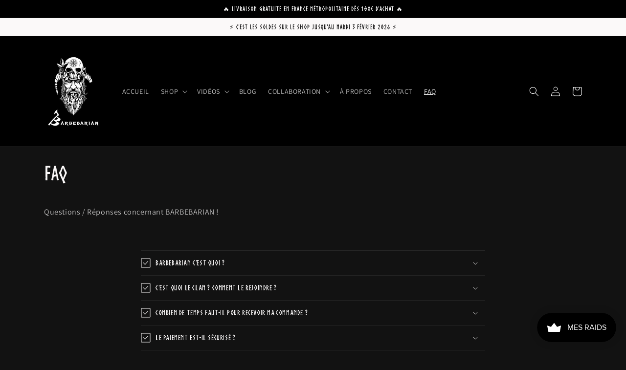

--- FILE ---
content_type: text/css
request_url: https://barbebarian.com/cdn/shop/t/5/assets/section-main-page.css?v=3242432217528616881650635948
body_size: -714
content:
.page-title {
  margin-top: 0;
}

.main-page-title {
  margin-bottom: 3rem;
}

@media screen and (min-width: 750px) {
  .main-page-title {
    margin-bottom: 4rem;
  }
}

.page-placeholder-wrapper {
  display: flex;
  justify-content: center;
}

.page-placeholder {
  width: 52.5rem;
  height: 52.5rem;
}

.p_main-banner-text {
  color: white;
}
